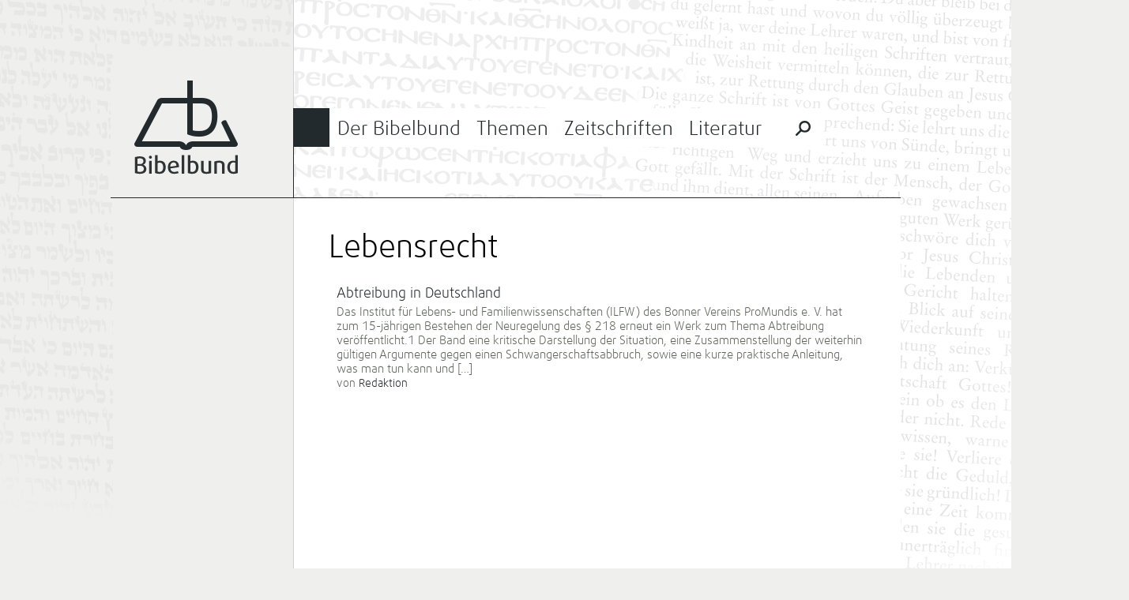

--- FILE ---
content_type: text/html; charset=UTF-8
request_url: https://bibelbund.de/tag/lebensrecht/
body_size: 7559
content:
<!DOCTYPE html>
<html lang="de">
	<head>
		<meta charset="UTF-8">
		<meta name="viewport" content="width=device-width">
		<title>Lebensrecht | Bibelbund</title>
	
				
		<link rel="apple-touch-icon-precomposed" href="https://bibelbund.de/wp-content/themes/bibelbund/images/touch-icon-152.png">
		<meta name="msapplication-TileColor" content="#EFF0ED">
		<meta name="msapplication-TileImage" content="https://bibelbund.de/wp-content/themes/bibelbund/images/tile-image-144.png">
		
		<meta name='robots' content='max-image-preview:large' />
<link rel="alternate" type="application/rss+xml" title="Bibelbund &raquo; Feed" href="https://bibelbund.de/feed/" />
<link rel="alternate" type="application/rss+xml" title="Bibelbund &raquo; Kommentar-Feed" href="https://bibelbund.de/comments/feed/" />
<link rel="alternate" type="application/rss+xml" title="Bibelbund &raquo; Lebensrecht Schlagwort-Feed" href="https://bibelbund.de/tag/lebensrecht/feed/" />
<style id='wp-img-auto-sizes-contain-inline-css' type='text/css'>
img:is([sizes=auto i],[sizes^="auto," i]){contain-intrinsic-size:3000px 1500px}
/*# sourceURL=wp-img-auto-sizes-contain-inline-css */
</style>
<style id='wp-block-library-inline-css' type='text/css'>
:root{--wp-block-synced-color:#7a00df;--wp-block-synced-color--rgb:122,0,223;--wp-bound-block-color:var(--wp-block-synced-color);--wp-editor-canvas-background:#ddd;--wp-admin-theme-color:#007cba;--wp-admin-theme-color--rgb:0,124,186;--wp-admin-theme-color-darker-10:#006ba1;--wp-admin-theme-color-darker-10--rgb:0,107,160.5;--wp-admin-theme-color-darker-20:#005a87;--wp-admin-theme-color-darker-20--rgb:0,90,135;--wp-admin-border-width-focus:2px}@media (min-resolution:192dpi){:root{--wp-admin-border-width-focus:1.5px}}.wp-element-button{cursor:pointer}:root .has-very-light-gray-background-color{background-color:#eee}:root .has-very-dark-gray-background-color{background-color:#313131}:root .has-very-light-gray-color{color:#eee}:root .has-very-dark-gray-color{color:#313131}:root .has-vivid-green-cyan-to-vivid-cyan-blue-gradient-background{background:linear-gradient(135deg,#00d084,#0693e3)}:root .has-purple-crush-gradient-background{background:linear-gradient(135deg,#34e2e4,#4721fb 50%,#ab1dfe)}:root .has-hazy-dawn-gradient-background{background:linear-gradient(135deg,#faaca8,#dad0ec)}:root .has-subdued-olive-gradient-background{background:linear-gradient(135deg,#fafae1,#67a671)}:root .has-atomic-cream-gradient-background{background:linear-gradient(135deg,#fdd79a,#004a59)}:root .has-nightshade-gradient-background{background:linear-gradient(135deg,#330968,#31cdcf)}:root .has-midnight-gradient-background{background:linear-gradient(135deg,#020381,#2874fc)}:root{--wp--preset--font-size--normal:16px;--wp--preset--font-size--huge:42px}.has-regular-font-size{font-size:1em}.has-larger-font-size{font-size:2.625em}.has-normal-font-size{font-size:var(--wp--preset--font-size--normal)}.has-huge-font-size{font-size:var(--wp--preset--font-size--huge)}.has-text-align-center{text-align:center}.has-text-align-left{text-align:left}.has-text-align-right{text-align:right}.has-fit-text{white-space:nowrap!important}#end-resizable-editor-section{display:none}.aligncenter{clear:both}.items-justified-left{justify-content:flex-start}.items-justified-center{justify-content:center}.items-justified-right{justify-content:flex-end}.items-justified-space-between{justify-content:space-between}.screen-reader-text{border:0;clip-path:inset(50%);height:1px;margin:-1px;overflow:hidden;padding:0;position:absolute;width:1px;word-wrap:normal!important}.screen-reader-text:focus{background-color:#ddd;clip-path:none;color:#444;display:block;font-size:1em;height:auto;left:5px;line-height:normal;padding:15px 23px 14px;text-decoration:none;top:5px;width:auto;z-index:100000}html :where(.has-border-color){border-style:solid}html :where([style*=border-top-color]){border-top-style:solid}html :where([style*=border-right-color]){border-right-style:solid}html :where([style*=border-bottom-color]){border-bottom-style:solid}html :where([style*=border-left-color]){border-left-style:solid}html :where([style*=border-width]){border-style:solid}html :where([style*=border-top-width]){border-top-style:solid}html :where([style*=border-right-width]){border-right-style:solid}html :where([style*=border-bottom-width]){border-bottom-style:solid}html :where([style*=border-left-width]){border-left-style:solid}html :where(img[class*=wp-image-]){height:auto;max-width:100%}:where(figure){margin:0 0 1em}html :where(.is-position-sticky){--wp-admin--admin-bar--position-offset:var(--wp-admin--admin-bar--height,0px)}@media screen and (max-width:600px){html :where(.is-position-sticky){--wp-admin--admin-bar--position-offset:0px}}

/*# sourceURL=wp-block-library-inline-css */
</style><style id='global-styles-inline-css' type='text/css'>
:root{--wp--preset--aspect-ratio--square: 1;--wp--preset--aspect-ratio--4-3: 4/3;--wp--preset--aspect-ratio--3-4: 3/4;--wp--preset--aspect-ratio--3-2: 3/2;--wp--preset--aspect-ratio--2-3: 2/3;--wp--preset--aspect-ratio--16-9: 16/9;--wp--preset--aspect-ratio--9-16: 9/16;--wp--preset--color--black: #000000;--wp--preset--color--cyan-bluish-gray: #abb8c3;--wp--preset--color--white: #ffffff;--wp--preset--color--pale-pink: #f78da7;--wp--preset--color--vivid-red: #cf2e2e;--wp--preset--color--luminous-vivid-orange: #ff6900;--wp--preset--color--luminous-vivid-amber: #fcb900;--wp--preset--color--light-green-cyan: #7bdcb5;--wp--preset--color--vivid-green-cyan: #00d084;--wp--preset--color--pale-cyan-blue: #8ed1fc;--wp--preset--color--vivid-cyan-blue: #0693e3;--wp--preset--color--vivid-purple: #9b51e0;--wp--preset--gradient--vivid-cyan-blue-to-vivid-purple: linear-gradient(135deg,rgb(6,147,227) 0%,rgb(155,81,224) 100%);--wp--preset--gradient--light-green-cyan-to-vivid-green-cyan: linear-gradient(135deg,rgb(122,220,180) 0%,rgb(0,208,130) 100%);--wp--preset--gradient--luminous-vivid-amber-to-luminous-vivid-orange: linear-gradient(135deg,rgb(252,185,0) 0%,rgb(255,105,0) 100%);--wp--preset--gradient--luminous-vivid-orange-to-vivid-red: linear-gradient(135deg,rgb(255,105,0) 0%,rgb(207,46,46) 100%);--wp--preset--gradient--very-light-gray-to-cyan-bluish-gray: linear-gradient(135deg,rgb(238,238,238) 0%,rgb(169,184,195) 100%);--wp--preset--gradient--cool-to-warm-spectrum: linear-gradient(135deg,rgb(74,234,220) 0%,rgb(151,120,209) 20%,rgb(207,42,186) 40%,rgb(238,44,130) 60%,rgb(251,105,98) 80%,rgb(254,248,76) 100%);--wp--preset--gradient--blush-light-purple: linear-gradient(135deg,rgb(255,206,236) 0%,rgb(152,150,240) 100%);--wp--preset--gradient--blush-bordeaux: linear-gradient(135deg,rgb(254,205,165) 0%,rgb(254,45,45) 50%,rgb(107,0,62) 100%);--wp--preset--gradient--luminous-dusk: linear-gradient(135deg,rgb(255,203,112) 0%,rgb(199,81,192) 50%,rgb(65,88,208) 100%);--wp--preset--gradient--pale-ocean: linear-gradient(135deg,rgb(255,245,203) 0%,rgb(182,227,212) 50%,rgb(51,167,181) 100%);--wp--preset--gradient--electric-grass: linear-gradient(135deg,rgb(202,248,128) 0%,rgb(113,206,126) 100%);--wp--preset--gradient--midnight: linear-gradient(135deg,rgb(2,3,129) 0%,rgb(40,116,252) 100%);--wp--preset--font-size--small: 13px;--wp--preset--font-size--medium: 20px;--wp--preset--font-size--large: 36px;--wp--preset--font-size--x-large: 42px;--wp--preset--spacing--20: 0.44rem;--wp--preset--spacing--30: 0.67rem;--wp--preset--spacing--40: 1rem;--wp--preset--spacing--50: 1.5rem;--wp--preset--spacing--60: 2.25rem;--wp--preset--spacing--70: 3.38rem;--wp--preset--spacing--80: 5.06rem;--wp--preset--shadow--natural: 6px 6px 9px rgba(0, 0, 0, 0.2);--wp--preset--shadow--deep: 12px 12px 50px rgba(0, 0, 0, 0.4);--wp--preset--shadow--sharp: 6px 6px 0px rgba(0, 0, 0, 0.2);--wp--preset--shadow--outlined: 6px 6px 0px -3px rgb(255, 255, 255), 6px 6px rgb(0, 0, 0);--wp--preset--shadow--crisp: 6px 6px 0px rgb(0, 0, 0);}:where(.is-layout-flex){gap: 0.5em;}:where(.is-layout-grid){gap: 0.5em;}body .is-layout-flex{display: flex;}.is-layout-flex{flex-wrap: wrap;align-items: center;}.is-layout-flex > :is(*, div){margin: 0;}body .is-layout-grid{display: grid;}.is-layout-grid > :is(*, div){margin: 0;}:where(.wp-block-columns.is-layout-flex){gap: 2em;}:where(.wp-block-columns.is-layout-grid){gap: 2em;}:where(.wp-block-post-template.is-layout-flex){gap: 1.25em;}:where(.wp-block-post-template.is-layout-grid){gap: 1.25em;}.has-black-color{color: var(--wp--preset--color--black) !important;}.has-cyan-bluish-gray-color{color: var(--wp--preset--color--cyan-bluish-gray) !important;}.has-white-color{color: var(--wp--preset--color--white) !important;}.has-pale-pink-color{color: var(--wp--preset--color--pale-pink) !important;}.has-vivid-red-color{color: var(--wp--preset--color--vivid-red) !important;}.has-luminous-vivid-orange-color{color: var(--wp--preset--color--luminous-vivid-orange) !important;}.has-luminous-vivid-amber-color{color: var(--wp--preset--color--luminous-vivid-amber) !important;}.has-light-green-cyan-color{color: var(--wp--preset--color--light-green-cyan) !important;}.has-vivid-green-cyan-color{color: var(--wp--preset--color--vivid-green-cyan) !important;}.has-pale-cyan-blue-color{color: var(--wp--preset--color--pale-cyan-blue) !important;}.has-vivid-cyan-blue-color{color: var(--wp--preset--color--vivid-cyan-blue) !important;}.has-vivid-purple-color{color: var(--wp--preset--color--vivid-purple) !important;}.has-black-background-color{background-color: var(--wp--preset--color--black) !important;}.has-cyan-bluish-gray-background-color{background-color: var(--wp--preset--color--cyan-bluish-gray) !important;}.has-white-background-color{background-color: var(--wp--preset--color--white) !important;}.has-pale-pink-background-color{background-color: var(--wp--preset--color--pale-pink) !important;}.has-vivid-red-background-color{background-color: var(--wp--preset--color--vivid-red) !important;}.has-luminous-vivid-orange-background-color{background-color: var(--wp--preset--color--luminous-vivid-orange) !important;}.has-luminous-vivid-amber-background-color{background-color: var(--wp--preset--color--luminous-vivid-amber) !important;}.has-light-green-cyan-background-color{background-color: var(--wp--preset--color--light-green-cyan) !important;}.has-vivid-green-cyan-background-color{background-color: var(--wp--preset--color--vivid-green-cyan) !important;}.has-pale-cyan-blue-background-color{background-color: var(--wp--preset--color--pale-cyan-blue) !important;}.has-vivid-cyan-blue-background-color{background-color: var(--wp--preset--color--vivid-cyan-blue) !important;}.has-vivid-purple-background-color{background-color: var(--wp--preset--color--vivid-purple) !important;}.has-black-border-color{border-color: var(--wp--preset--color--black) !important;}.has-cyan-bluish-gray-border-color{border-color: var(--wp--preset--color--cyan-bluish-gray) !important;}.has-white-border-color{border-color: var(--wp--preset--color--white) !important;}.has-pale-pink-border-color{border-color: var(--wp--preset--color--pale-pink) !important;}.has-vivid-red-border-color{border-color: var(--wp--preset--color--vivid-red) !important;}.has-luminous-vivid-orange-border-color{border-color: var(--wp--preset--color--luminous-vivid-orange) !important;}.has-luminous-vivid-amber-border-color{border-color: var(--wp--preset--color--luminous-vivid-amber) !important;}.has-light-green-cyan-border-color{border-color: var(--wp--preset--color--light-green-cyan) !important;}.has-vivid-green-cyan-border-color{border-color: var(--wp--preset--color--vivid-green-cyan) !important;}.has-pale-cyan-blue-border-color{border-color: var(--wp--preset--color--pale-cyan-blue) !important;}.has-vivid-cyan-blue-border-color{border-color: var(--wp--preset--color--vivid-cyan-blue) !important;}.has-vivid-purple-border-color{border-color: var(--wp--preset--color--vivid-purple) !important;}.has-vivid-cyan-blue-to-vivid-purple-gradient-background{background: var(--wp--preset--gradient--vivid-cyan-blue-to-vivid-purple) !important;}.has-light-green-cyan-to-vivid-green-cyan-gradient-background{background: var(--wp--preset--gradient--light-green-cyan-to-vivid-green-cyan) !important;}.has-luminous-vivid-amber-to-luminous-vivid-orange-gradient-background{background: var(--wp--preset--gradient--luminous-vivid-amber-to-luminous-vivid-orange) !important;}.has-luminous-vivid-orange-to-vivid-red-gradient-background{background: var(--wp--preset--gradient--luminous-vivid-orange-to-vivid-red) !important;}.has-very-light-gray-to-cyan-bluish-gray-gradient-background{background: var(--wp--preset--gradient--very-light-gray-to-cyan-bluish-gray) !important;}.has-cool-to-warm-spectrum-gradient-background{background: var(--wp--preset--gradient--cool-to-warm-spectrum) !important;}.has-blush-light-purple-gradient-background{background: var(--wp--preset--gradient--blush-light-purple) !important;}.has-blush-bordeaux-gradient-background{background: var(--wp--preset--gradient--blush-bordeaux) !important;}.has-luminous-dusk-gradient-background{background: var(--wp--preset--gradient--luminous-dusk) !important;}.has-pale-ocean-gradient-background{background: var(--wp--preset--gradient--pale-ocean) !important;}.has-electric-grass-gradient-background{background: var(--wp--preset--gradient--electric-grass) !important;}.has-midnight-gradient-background{background: var(--wp--preset--gradient--midnight) !important;}.has-small-font-size{font-size: var(--wp--preset--font-size--small) !important;}.has-medium-font-size{font-size: var(--wp--preset--font-size--medium) !important;}.has-large-font-size{font-size: var(--wp--preset--font-size--large) !important;}.has-x-large-font-size{font-size: var(--wp--preset--font-size--x-large) !important;}
/*# sourceURL=global-styles-inline-css */
</style>

<style id='classic-theme-styles-inline-css' type='text/css'>
/*! This file is auto-generated */
.wp-block-button__link{color:#fff;background-color:#32373c;border-radius:9999px;box-shadow:none;text-decoration:none;padding:calc(.667em + 2px) calc(1.333em + 2px);font-size:1.125em}.wp-block-file__button{background:#32373c;color:#fff;text-decoration:none}
/*# sourceURL=/wp-includes/css/classic-themes.min.css */
</style>
<link rel='stylesheet' id='bibelbund-style-css' href='https://bibelbund.de/wp-content/themes/bibelbund/style.css?ver=6.9' type='text/css' media='all' />
<link rel='stylesheet' id='bibelbund-style-print-css' href='https://bibelbund.de/wp-content/themes/bibelbund/print.css?ver=6.9' type='text/css' media='print' />
<link rel="https://api.w.org/" href="https://bibelbund.de/wp-json/" /><link rel="alternate" title="JSON" type="application/json" href="https://bibelbund.de/wp-json/wp/v2/tags/1598" /><link rel="EditURI" type="application/rsd+xml" title="RSD" href="https://bibelbund.de/xmlrpc.php?rsd" />
	</head>
		<body class="archive tag tag-lebensrecht tag-1598 wp-theme-bibelbund">
		<div id="page" class="hfeed site">
						
			<div id="header" class="site-header" role="banner">
				<div class="sidebar-area site-branding">
					<h1 class="site-title">
						<a href="https://bibelbund.de/" title="Bibelbund" rel="home">Bibelbund</a>
					</h1>
					<h2 class="site-description"></h2>
				</div>

				<div id="site-navigation" class="content-area main-navigation" role="navigation">
										
					<div class="border-top"></div>
					<div class="border-menu-main"></div>
			
					<ul id="menu-main" class="clear-after"><li id="menu-item-19" class="menu-item-bibelbund menu-item menu-item-type-post_type menu-item-object-page menu-item-has-children menu-item-19"><a href="https://bibelbund.de/der-bibelbund/">Der Bibelbund</a>
<ul class="sub-menu">
	<li id="menu-item-38" class="menu-item menu-item-type-taxonomy menu-item-object-category menu-item-has-children menu-item-38"><a href="https://bibelbund.de/themen/aktuelles/">Aktuelles</a>
	<ul class="sub-menu">
		<li id="menu-item-1412" class="menu-item menu-item-type-taxonomy menu-item-object-category menu-item-1412"><a href="https://bibelbund.de/themen/aktuelles/nachrichten/">Nachrichten</a></li>
		<li id="menu-item-1413" class="menu-item menu-item-type-taxonomy menu-item-object-category menu-item-1413"><a href="https://bibelbund.de/themen/aktuelles/jetzt-erschienen/">Jetzt erschienen</a></li>
	</ul>
</li>
	<li id="menu-item-135" class="menu-item menu-item-type-taxonomy menu-item-object-category menu-item-135"><a href="https://bibelbund.de/themen/aktuelles/tagungen/">Tagungen</a></li>
	<li id="menu-item-37" class="menu-item menu-item-type-post_type menu-item-object-page menu-item-has-children menu-item-37"><a href="https://bibelbund.de/der-bibelbund/uber-uns/">Über uns</a>
	<ul class="sub-menu">
		<li id="menu-item-36" class="menu-item menu-item-type-post_type menu-item-object-page menu-item-36"><a href="https://bibelbund.de/der-bibelbund/geschichte/">Geschichte</a></li>
		<li id="menu-item-162" class="menu-item menu-item-type-taxonomy menu-item-object-category menu-item-162"><a href="https://bibelbund.de/themen/bibelbund/">Aus dem Bibelbund</a></li>
		<li id="menu-item-495" class="menu-item menu-item-type-post_type menu-item-object-page menu-item-495"><a href="https://bibelbund.de/der-bibelbund/uber-uns/bekenntnis/">Chicago-Erklärung</a></li>
	</ul>
</li>
	<li id="menu-item-64" class="menu-item menu-item-type-post_type menu-item-object-page menu-item-has-children menu-item-64"><a href="https://bibelbund.de/der-bibelbund/verein/">Verein</a>
	<ul class="sub-menu">
		<li id="menu-item-496" class="menu-item menu-item-type-post_type menu-item-object-page menu-item-496"><a href="https://bibelbund.de/der-bibelbund/verein/leitung/">Leitung</a></li>
		<li id="menu-item-35" class="menu-item menu-item-type-post_type menu-item-object-page menu-item-35"><a href="https://bibelbund.de/der-bibelbund/mitgliedschaft/">Mitgliedschaft</a></li>
		<li id="menu-item-34" class="menu-item menu-item-type-post_type menu-item-object-page menu-item-34"><a href="https://bibelbund.de/der-bibelbund/satzung/">Satzung</a></li>
	</ul>
</li>
	<li id="menu-item-13705" class="menu-item menu-item-type-post_type menu-item-object-page menu-item-13705"><a href="https://bibelbund.de/der-bibelbund/verein/spenden/">Spenden</a></li>
</ul>
</li>
<li id="menu-item-18" class="menu-item-themen menu-item menu-item-type-post_type menu-item-object-page menu-item-has-children menu-item-18"><a href="https://bibelbund.de/themen/">Themen</a>
<ul class="sub-menu">
	<li id="menu-item-40" class="menu-item menu-item-type-taxonomy menu-item-object-category menu-item-has-children menu-item-40"><a href="https://bibelbund.de/themen/bibelstudien/">Bibelstudien</a>
	<ul class="sub-menu">
		<li id="menu-item-136" class="menu-item menu-item-type-taxonomy menu-item-object-category menu-item-136"><a href="https://bibelbund.de/themen/bibelstudien/predigt/">Predigten und Bibelarbeiten</a></li>
		<li id="menu-item-108" class="menu-item menu-item-type-taxonomy menu-item-object-category menu-item-108"><a href="https://bibelbund.de/themen/bibelstudien/frage-antwort/">Frage &amp; Antwort</a></li>
		<li id="menu-item-1689" class="menu-item menu-item-type-taxonomy menu-item-object-category menu-item-1689"><a href="https://bibelbund.de/themen/bibelstudien/biblische-probleme/">Biblische Probleme</a></li>
		<li id="menu-item-137" class="menu-item menu-item-type-taxonomy menu-item-object-category menu-item-137"><a href="https://bibelbund.de/themen/bibelstudien/themen/">Wort- und Themenstudien</a></li>
	</ul>
</li>
	<li id="menu-item-41" class="menu-item menu-item-type-taxonomy menu-item-object-category menu-item-has-children menu-item-41"><a href="https://bibelbund.de/themen/ethik/">Gelebte Bibeltreue</a>
	<ul class="sub-menu">
		<li id="menu-item-187" class="menu-item menu-item-type-taxonomy menu-item-object-category menu-item-187"><a href="https://bibelbund.de/themen/ethik/ehe-familie/">Ehe und Familie</a></li>
		<li id="menu-item-188" class="menu-item menu-item-type-taxonomy menu-item-object-category menu-item-188"><a href="https://bibelbund.de/themen/ethik/themen-ethik/">Ethische Themen</a></li>
		<li id="menu-item-189" class="menu-item menu-item-type-taxonomy menu-item-object-category menu-item-189"><a href="https://bibelbund.de/themen/ethik/gemeinde/">Gemeindeleben</a></li>
		<li id="menu-item-1685" class="menu-item menu-item-type-taxonomy menu-item-object-category menu-item-1685"><a href="https://bibelbund.de/themen/ethik/mission-und-evangelisation/">Mission und Evangelisation</a></li>
	</ul>
</li>
	<li id="menu-item-43" class="menu-item menu-item-type-taxonomy menu-item-object-category menu-item-has-children menu-item-43"><a href="https://bibelbund.de/themen/theologischer-beitrag/">Theologische Beiträge</a>
	<ul class="sub-menu">
		<li id="menu-item-186" class="menu-item menu-item-type-taxonomy menu-item-object-category menu-item-186"><a href="https://bibelbund.de/themen/theologischer-beitrag/inspiration/">Bibelverständnis</a></li>
		<li id="menu-item-138" class="menu-item menu-item-type-taxonomy menu-item-object-category menu-item-138"><a href="https://bibelbund.de/themen/theologischer-beitrag/gemeinde-mission/">Gemeinde und Mission</a></li>
		<li id="menu-item-139" class="menu-item menu-item-type-taxonomy menu-item-object-category menu-item-139"><a href="https://bibelbund.de/themen/theologischer-beitrag/geschichte/">Geschichte der Christen</a></li>
		<li id="menu-item-382" class="menu-item menu-item-type-taxonomy menu-item-object-category menu-item-382"><a href="https://bibelbund.de/themen/theologischer-beitrag/heilsgeschichte/">Heilsgeschichte</a></li>
		<li id="menu-item-140" class="menu-item menu-item-type-taxonomy menu-item-object-category menu-item-140"><a href="https://bibelbund.de/themen/theologischer-beitrag/bibelkritik/">Kritik der Bibelkritik</a></li>
	</ul>
</li>
	<li id="menu-item-153" class="menu-item menu-item-type-taxonomy menu-item-object-category menu-item-has-children menu-item-153"><a href="https://bibelbund.de/themen/glaube-wissen/">Glaube und Wissen(schaft)</a>
	<ul class="sub-menu">
		<li id="menu-item-3131" class="menu-item menu-item-type-taxonomy menu-item-object-category menu-item-3131"><a href="https://bibelbund.de/themen/glaube-wissen/schoepfungsglaube/">Schöpfungsglaube</a></li>
		<li id="menu-item-3130" class="menu-item menu-item-type-taxonomy menu-item-object-category menu-item-3130"><a href="https://bibelbund.de/themen/glaube-wissen/archaeologie-und-bibel/">Archäologie und Bibel</a></li>
		<li id="menu-item-3132" class="menu-item menu-item-type-taxonomy menu-item-object-category menu-item-3132"><a href="https://bibelbund.de/themen/glaube-wissen/wissenschaftstheorie/">Wissenschaftstheorie</a></li>
	</ul>
</li>
	<li id="menu-item-143" class="menu-item menu-item-type-taxonomy menu-item-object-category menu-item-has-children menu-item-143"><a href="https://bibelbund.de/themen/orientierung/">Orientierung</a>
	<ul class="sub-menu">
		<li id="menu-item-3113" class="menu-item menu-item-type-taxonomy menu-item-object-category menu-item-3113"><a href="https://bibelbund.de/themen/orientierung/kultur-gesellschaft/">Kultur und Gesellschaft</a></li>
		<li id="menu-item-191" class="menu-item menu-item-type-taxonomy menu-item-object-category menu-item-191"><a href="https://bibelbund.de/themen/orientierung/zeitgeist/">Zeitgeist und Bibel</a></li>
		<li id="menu-item-1162" class="menu-item menu-item-type-taxonomy menu-item-object-category menu-item-1162"><a href="https://bibelbund.de/themen/orientierung/weltanschauungen/">Weltanschauungen</a></li>
		<li id="menu-item-190" class="menu-item menu-item-type-taxonomy menu-item-object-category menu-item-190"><a href="https://bibelbund.de/themen/orientierung/islam/">Islam und Christentum</a></li>
	</ul>
</li>
</ul>
</li>
<li id="menu-item-17" class="menu-item-zeitschriften menu-item menu-item-type-post_type menu-item-object-page menu-item-has-children menu-item-17"><a href="https://bibelbund.de/zeitschriften/">Zeitschriften</a>
<ul class="sub-menu">
	<li id="menu-item-122" class="menu-item menu-item-type-post_type menu-item-object-page menu-item-has-children menu-item-122"><a href="https://bibelbund.de/zeitschriften/bibel-und-gemeinde/">Bibel und Gemeinde</a>
	<ul class="sub-menu">
		<li id="menu-item-185" class="menu-item menu-item-type-taxonomy menu-item-object-category menu-item-185"><a href="https://bibelbund.de/themen/bug/inhalt-bug/">Inhalt BuG</a></li>
		<li id="menu-item-815" class="menu-item menu-item-type-post_type menu-item-object-page menu-item-815"><a href="https://bibelbund.de/archiv-bibel-und-gemeinde/">Archiv: Bibel und Gemeinde</a></li>
	</ul>
</li>
	<li id="menu-item-121" class="menu-item menu-item-type-post_type menu-item-object-page menu-item-has-children menu-item-121"><a href="https://bibelbund.de/zeitschriften/biblisch-glauben-denken-leben/">Biblisch Glauben, Denken, Leben</a>
	<ul class="sub-menu">
		<li id="menu-item-816" class="menu-item menu-item-type-taxonomy menu-item-object-category menu-item-816"><a href="https://bibelbund.de/themen/bgdl/inhalt-bgdl/">Inhalt BGDL</a></li>
		<li id="menu-item-820" class="menu-item menu-item-type-post_type menu-item-object-page menu-item-820"><a href="https://bibelbund.de/archiv-bgdl/">Archiv: BGDL</a></li>
	</ul>
</li>
	<li id="menu-item-383" class="menu-item menu-item-type-post_type menu-item-object-page menu-item-383"><a href="https://bibelbund.de/autoren/">Autoren</a></li>
	<li id="menu-item-916" class="menu-item menu-item-type-post_type menu-item-object-page menu-item-916"><a href="https://bibelbund.de/zeitschriften/archiv/">Archiv</a></li>
</ul>
</li>
<li id="menu-item-114" class="menu-item-literatur menu-item menu-item-type-post_type menu-item-object-page menu-item-has-children menu-item-114"><a href="https://bibelbund.de/literatur/">Literatur</a>
<ul class="sub-menu">
	<li id="menu-item-115" class="menu-item menu-item-type-post_type menu-item-object-page menu-item-has-children menu-item-115"><a href="https://bibelbund.de/literatur/edition-bibelbund/">Edition Bibelbund</a>
	<ul class="sub-menu">
		<li id="menu-item-15581" class="menu-item menu-item-type-post_type menu-item-object-page menu-item-15581"><a href="https://bibelbund.de/literatur/edition-bibelbund/good-news-reihe-der-edition-bibelbund/">Go(o)d News – Reihe der Edition Bibelbund</a></li>
	</ul>
</li>
	<li id="menu-item-125" class="menu-item menu-item-type-post_type menu-item-object-page menu-item-125"><a href="https://bibelbund.de/literatur/sonderdrucke/">Sonderdrucke</a></li>
	<li id="menu-item-109" class="menu-item menu-item-type-taxonomy menu-item-object-category menu-item-109"><a href="https://bibelbund.de/themen/buchbesprechungen/">Buchbesprechungen</a></li>
	<li id="menu-item-221" class="menu-item menu-item-type-post_type menu-item-object-page menu-item-221"><a href="https://bibelbund.de/shop/">Bestellen</a></li>
</ul>
</li>
						<li class="menu-special-search">
							<form role="search" method="get" class="search-form" action="https://bibelbund.de/">
								<input id="menu-main-special-search" type="search" class="search-field" placeholder="Suchen …" value="" name="s" title="Suche nach:" />
								<label for="menu-main-special-search" class="search-label"><span class="screen-reader-text">Suche nach:</span></label>
								<input type="submit" class="search-submit" value="Suchen" />
								<label class="search-close"></label>
							</form>
						</li>
					</ul>
				</div>
			</div>
	
			<div id="main" class="site-main">
	<section id="primary" class="content-area">
		<div id="content" class="site-content" role="main">

		
			<header class="page-header">
				<h1 class="page-title">
					Lebensrecht				</h1>
							</header><!-- .page-header -->
			
						
			<br />
			
			<ul class="category-posts">
									<li class="category-post">
						<h4><a href="https://bibelbund.de/2018/01/abtreibung-in-deutschland/" title="Abtreibung in Deutschland">Abtreibung in Deutschland</a></h4>
						<p><a href="https://bibelbund.de/2018/01/abtreibung-in-deutschland/">Das Institut für Lebens- und Familienwissenschaften (ILFW) des Bonner Vereins ProMundis e. V. hat zum 15-jährigen Bestehen der Neuregelung des § 218 erneut ein Werk zum Thema Abtreibung veröffentlicht.1 Der Band eine kritische Darstellung der Situation, eine Zusammenstellung der weiterhin gültigen Argumente gegen einen Schwangerschaftsabbruch, sowie eine kurze praktische Anleitung, was man tun kann und [&hellip;]</a></p>
						
													<span class="category-post-author">von <a href="https://bibelbund.de/author/redaktion/" title="Posts by Redaktion" class="author url fn" rel="author">Redaktion</a></span>
											</li>
							</ul>
			
					
		</div><!-- #content -->
	</section><!-- #primary -->

<div id="secondary" class="sidebar-area" role="complementary">
	</div>		</div>
		
		<div id="footer" class="site-footer">
			<div class="sidebar-area">
									<div class="site-subbranding">
						Die Bibel: <br />
						<strong>Ganze Inspiration.</strong><br />
						<strong>Ganze Wahrheit.</strong><br />
						<strong>Ganze Einheit.</strong>
					</div>
							</div>
			
			<div class="content-area">
				<ul id="menu-footer" class="menu"><li id="menu-item-58" class="menu-item menu-item-type-post_type menu-item-object-page menu-item-has-children menu-item-58"><a href="https://bibelbund.de/der-bibelbund/">Der Bibelbund</a>
<ul class="sub-menu">
	<li id="menu-item-59" class="menu-item menu-item-type-post_type menu-item-object-page menu-item-59"><a href="https://bibelbund.de/der-bibelbund/uber-uns/">Über uns</a></li>
	<li id="menu-item-53" class="menu-item menu-item-type-post_type menu-item-object-page menu-item-53"><a href="https://bibelbund.de/impressum/">Impressum</a></li>
</ul>
</li>
<li id="menu-item-57" class="menu-item menu-item-type-post_type menu-item-object-page menu-item-57"><a href="https://bibelbund.de/themen/">Themen</a></li>
<li id="menu-item-54" class="menu-item menu-item-type-post_type menu-item-object-page menu-item-has-children menu-item-54"><a href="https://bibelbund.de/zeitschriften/">Zeitschriften</a>
<ul class="sub-menu">
	<li id="menu-item-56" class="menu-item menu-item-type-post_type menu-item-object-page menu-item-56"><a href="https://bibelbund.de/zeitschriften/bibel-und-gemeinde/">Bibel und Gemeinde</a></li>
	<li id="menu-item-55" class="menu-item menu-item-type-post_type menu-item-object-page menu-item-55"><a href="https://bibelbund.de/zeitschriften/biblisch-glauben-denken-leben/">Biblisch Glauben, Denken, Leben</a></li>
</ul>
</li>
<li id="menu-item-60" class="menu-item menu-item-type-taxonomy menu-item-object-category menu-item-60"><a href="https://bibelbund.de/themen/literatur/">Literatur</a></li>
</ul>			</div>
			
			<div class="footer-bottom">
				&copy; 2026 Bibelbund e.V.
			</div>
		</div>
		
		<div class="page-text-left"></div>
		<div class="page-text-right"></div>
		
		<div class="page-background-right"></div>
	</div>
	
	<script type="speculationrules">
{"prefetch":[{"source":"document","where":{"and":[{"href_matches":"/*"},{"not":{"href_matches":["/wp-*.php","/wp-admin/*","/wp-content/uploads/*","/wp-content/*","/wp-content/plugins/*","/wp-content/themes/bibelbund/*","/*\\?(.+)"]}},{"not":{"selector_matches":"a[rel~=\"nofollow\"]"}},{"not":{"selector_matches":".no-prefetch, .no-prefetch a"}}]},"eagerness":"conservative"}]}
</script>
                    <!-- Piwik -->
<script type="text/javascript">
  var _paq = _paq || [];
  _paq.push(['disableCookies']);
  _paq.push(['trackPageView']);
  _paq.push(['enableLinkTracking']);
  (function() {
    var u="//analytics.tuxxel.net/";
    _paq.push(['setTrackerUrl', u+'piwik.php']);
    _paq.push(['setSiteId', 1]);
    var d=document, g=d.createElement('script'), s=d.getElementsByTagName('script')[0];
    g.type='text/javascript'; g.async=true; g.defer=true; g.src=u+'piwik.js'; s.parentNode.insertBefore(g,s);
  })();
</script>
<!-- End Piwik Code -->                	
	</body>
</html>